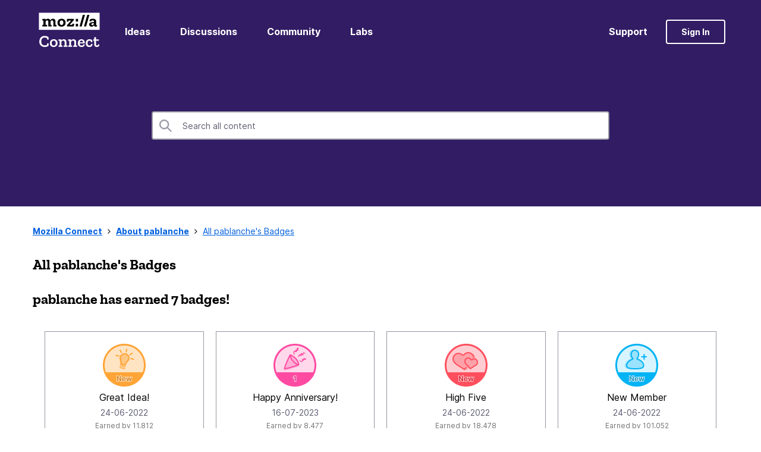

--- FILE ---
content_type: text/javascript;charset=UTF-8
request_url: https://connect.mozilla.org/t5/scripts/7C2ECE24C7990CA0C3F6CD2AFDD46000/lia-scripts-body-min.js
body_size: 10340
content:
!0!==jQuery.isLithium&&(jQuery=LITHIUM.jQuery);(function(b){LITHIUM.InformationBox=function(a){var d=b(a.componentSelector),l=b(document);a.faceLinkUrl&&d.click(function(){window.location.href=a.faceLinkUrl});if(a.closeLinkSelector){var e=b(a.closeLinkSelector);e.exists()&&e.click(function(){d.remove();return!1})}void 0===l.data("li-information-box-hide-init")&&(l.data("li-information-box-hide-init",!0),l.on(a.updateFeedbackEvent,function(d){b(a.feedbackSelector).hide()}))}})(LITHIUM.jQuery);(function(b){LITHIUM.AjaxFeedback=function(a,d,l){!0!==LITHIUM.AjaxFeedback.init&&(LITHIUM.AjaxFeedback.init=!0,b(document).on(d,function(){b(a).not(l).children().hide()}))}})(LITHIUM.jQuery);/*
 http://mths.be/placeholder v2.0.7 by @mathias */
(function(b,a,d){function l(a){var b={},c=/^jQuery\d+$/;d.each(a.attributes,function(a,d){d.specified&&!c.test(d.name)&&(b[d.name]=d.value)});return b}function e(b,c){var e=d(this);if(this.value==e.attr("placeholder")&&e.hasClass("placeholder"))if(e.data("placeholder-password")){e=e.hide().next().show().attr("id",e.removeAttr("id").data("placeholder-id"));if(!0===b)return e[0].value=c;e.focus()}else this.value="",e.removeClass("placeholder"),this==a.activeElement&&this.select()}function c(){var a=
d(this),b=this.id;if(""==this.value){if("password"==this.type){if(!a.data("placeholder-textinput")){try{var c=a.clone().attr({type:"text"})}catch(v){c=d("\x3cinput\x3e").attr(d.extend(l(this),{type:"text"}))}c.removeAttr("name").data({"placeholder-password":!0,"placeholder-id":b}).bind("focus.placeholder",e);a.data({"placeholder-textinput":c,"placeholder-id":b}).before(c)}a=a.removeAttr("id").hide().prev().attr("id",b).show()}a.addClass("placeholder");a[0].value=a.attr("placeholder")}else a.removeClass("placeholder")}
var f="placeholder"in a.createElement("input"),q="placeholder"in a.createElement("textarea"),g=d.fn,h=d.valHooks;f&&q?(g=g.placeholder=function(){return this},g.input=g.textarea=!0):(g=g.placeholder=function(){this.filter((f?"textarea":":input")+"[placeholder]").not(".placeholder").bind({"focus.placeholder":e,"blur.placeholder":c}).data("placeholder-enabled",!0).trigger("blur.placeholder");return this},g.input=f,g.textarea=q,g={get:function(a){var b=d(a);return b.data("placeholder-enabled")&&b.hasClass("placeholder")?
"":a.value},set:function(b,m){var k=d(b);if(!k.data("placeholder-enabled"))return b.value=m;""==m?(b.value=m,b!=a.activeElement&&c.call(b)):k.hasClass("placeholder")?e.call(b,!0,m)||(b.value=m):b.value=m;return k}},f||(h.input=g),q||(h.textarea=g),d(function(){d(a).delegate("form","submit.placeholder",function(){var a=d(".placeholder",this).each(e);setTimeout(function(){a.each(c)},10)})}),d(b).bind("beforeunload.placeholder",function(){d(".placeholder").each(function(){this.value=""})}))})(this,document,
jQuery);(function(b){LITHIUM.Placeholder=function(){b("input, textarea").placeholder()}})(LITHIUM.jQuery);(function(b){b.fn.extend({autocomplete:function(a,d){var l="string"==typeof a;d=b.extend({},b.Autocompleter.defaults,{url:l?a:null,data:l?null:a,delay:l?b.Autocompleter.defaults.delay:10},d);d.highlight=d.highlight||function(a){return a};d.formatMatch=d.formatMatch||d.formatItem;return this.each(function(){new b.Autocompleter(this,d)})},autocompleteResult:function(a){return this.bind("autocompleteResult",a)},autocompleteReceiveData:function(a){return this.bind("autocompleteReceiveData",a)},autocompleteSearch:function(a){return this.trigger("autocompleteSearch",
[a])},autocompleteFlushCache:function(){return this.trigger("autocompleteFlushCache")},autcompleteSetOptions:function(a){return this.trigger("autcompleteSetOptions",[a])},autocompleteRemove:function(){return this.trigger("autocompleteRemove")},autocompleteDisable:function(){return this.trigger("autocompleteDisable")},autocompleteEnable:function(){return this.trigger("autocompleteEnable")},autocompleteChange:function(){return this.trigger("autocompleteChange")},autocompleteClose:function(){return this.trigger("autocompleteClose")}});
b.Autocompleter=function(a,d){function l(e){var k=r.selected();if(!k)return!1;var m=k.result;t=m;if(d.multiple){var f=c(u.val());if(1<f.length){var h=d.multipleSeparator.length;e=e||b(a).selection().start;var n,C=0;b.each(f,function(a,b){C+=b.length+1;if(e<=C)return n=a,!1;C+=h});f[n]=m;m=f.join(d.multipleSeparator+" ")}m+=d.multipleSeparator+" "}!1!==d.updateInputOnSelect&&u.val(m);g();u.trigger("autocompleteResult",[k.data,k.value]);return!0}function e(c,e){if(z==n.DEL||!1===B)r.hide(),k&&v.hide();
else if(c=u.val(),e||c!=t){e=b.trim(c);if(" "!=c.charAt(c.length-1)){var A=b.trim(c.replace(/[^\w\s]|_/g," ").replace(/\s+/g," ")).split(" ");1<A.length?(e=A[A.length-1],e.length<d.prefixTriggerTextLength&&(e=c.lastIndexOf(e),c=c.substring(0,e))):e.length<d.prefixTriggerTextLength&&(c+=" ")}t=c=c.trimLeft();c=f(c);c.length>=d.minChars?(b(a).addClass(d.loadingClass),r.startLoading(),d.matchCase||(c=c.toLowerCase()),p(c,h,g)):(m(),r.useHeader()?r.reset():(r.hide(),k&&v.hide()))}}function c(a){return a?
d.multiple?b.map(a.split(d.multipleSeparator),function(c){return b.trim(a).length?b.trim(c):null}):[b.trim(a)]:[""]}function f(e){if(!d.multiple)return e;var k=c(e);if(1==k.length)return k[0];k=b(a).selection().start;k=k==e.length?c(e):c(e.replace(e.substring(k),""));return k[k.length-1]}function q(){clearTimeout(x);x=setTimeout(g,200)}function g(a){u.is(":focus")&&!0!==a?clearTimeout(x):b(document.activeElement).parents(".lia-autocomplete-container").hasClass("lia-autocomplete-container")?b(document.activeElement).blur(function(){q()}):
(r.visible(),r.hide(),k&&v.hide(),clearTimeout(x),m(),d.mustMatch&&u.autocompleteSearch(function(a){a||(d.multiple?(a=c(u.val()).slice(0,-1),u.val(a.join(d.multipleSeparator)+(a.length?d.multipleSeparator:""))):(u.val(""),u.trigger("autocompleteResult",null)))}))}function h(c,e){var h=e.parsedData;e=e.jqXHR;if(h&&h.length){r.display(h,c);m();var p=h[0].value;d.autoFill&&f(u.val()).toLowerCase()==c.toLowerCase()&&z!=n.BACKSPACE&&(u.val(u.val()+p.substring(f(t).length)),b(a).selection(t.length,t.length+
p.length));y?(k&&v.show(),r.show()):g()}else!1!==d.emptyText?(r.emptyList(),r.setEmptyText()):g();u.trigger("autocompleteReceiveData",[h,e])}function p(c,e,k){d.matchCase||(c=c.toLowerCase());var m=w.load(c);if(m&&m.parsedData&&m.parsedData.length)e(c,m);else if("string"==typeof d.url&&0<d.url.length){var g={timestamp:+new Date};b.each(d.extraParams,function(a,b){g[a]="function"==typeof b?b():b});b.ajax({mode:"abort",port:"autocomplete"+a.name,dataType:d.dataType,url:d.url,data:b.extend({q:f(c),limit:d.max},
g),beforeSend:function(a){u.trigger("autocompleteSearchServer",a)},success:function(a,k,m){if(!(k=d.parse&&d.parse(a))){k=[];a=a.split("\n");for(var f=0;f<a.length;f++){var g=b.trim(a[f]);g&&(g=g.split("|"),k[k.length]={data:g,value:g[0],result:d.formatResult&&d.formatResult(g,g[0])||g[0]})}}m={jqXHR:m,parsedData:k};w.add(c,m);e(c,m)}})}else r.emptyList(),k(c)}function m(){b(a).removeClass(d.loadingClass);r.stopLoading()}var k="undefined"!=typeof d.wrapperId,v="";k&&(v=b(a).parent().find("."+d.wrapperContainerId));
var n={UP:38,DOWN:40,DEL:46,TAB:9,RETURN:13,ESC:27,COMMA:188,PAGEUP:33,PAGEDOWN:34,BACKSPACE:8},u=b(a).attr("autocomplete","off").addClass(d.inputClass),x,t="",w=b.Autocompleter.Cache(d),y=0,z,A={mouseDownOnSelect:!1,whichMouse:null},r=b.Autocompleter.Select(d,a,l,A),B=!d.disabled;r.init();var D;b.browser.opera&&b(a.form).bind("submit.autocomplete",function(){if(D)return D=!1});u.bind((b.browser.opera?"keypress":"keydown")+".autocomplete",function(a){y=1;z=a.keyCode;switch(a.keyCode){case n.UP:a.preventDefault();
r.visible()?r.prev():e(0,!0);break;case n.DOWN:a.preventDefault();r.visible()?r.next():e(0,!0);break;case n.PAGEUP:a.preventDefault();r.visible()?r.pageUp():e(0,!0);break;case n.PAGEDOWN:a.preventDefault();r.visible()?r.pageDown():e(0,!0);break;case d.multiple&&","==b.trim(d.multipleSeparator)&&n.COMMA:case n.TAB:case n.RETURN:if(l())return a.preventDefault(),a.stopImmediatePropagation(),D=!0,!1;break;case n.ESC:r.hide();k&&v.hide();break;default:clearTimeout(x),x=setTimeout(e,d.delay)}}).focus(function(a,
b){d.triggerTextLength||(y++,a=b?b:!1,r.useHeader()&&!a&&!0===B&&setTimeout(function(){1==y&&(k&&v.show(),r.show())},10))}).keyup(function(a,b){d.triggerTextLength&&(a=b?b:!1,r.useHeader()&&!a&&!0===B&&setTimeout(function(){if(u.val().length>d.triggerTextLength)k&&v.show(),r.show();else{var a=u.val().length;a==d.triggerTextLength?(r.reset(),k&&v.show(),r.show()):a>d.triggerTextLength?(k&&v.show(),r.show()):q()}},10))}).blur(function(){y=0;A.mouseDownOnSelect||q();1!==A.whichMouse&&q()}).click(function(){1<
y++&&!r.visible()&&e(0,!0)}).bind("autocompleteSearch",function(){function a(a,b){if(b&&b.length)for(var c=0;c<b.length;c++)if(b[c].result.toLowerCase()==a.toLowerCase()){var e=b[c];break}"function"==typeof d?d(e):u.trigger("autocompleteResult",e&&[e.data,e.value])}var d=1<arguments.length?arguments[1]:null;b.each(c(u.val()),function(b,c){p(c,a,a)})}).bind("autocompleteFlushCache",function(){w.flush();r.reset()}).bind("autcompleteSetOptions",function(a,c){b.extend(d,c);"data"in c&&w.populate()}).bind("autocompleteRemove",
function(){r.unbind();u.unbind();b(a.form).unbind(".autocomplete")}).bind("autocompleteDisable",function(){B=!1}).bind("autocompleteEnable",function(){B=!0}).bind("autocompleteChange",function(){e(0,!0)}).bind("autocompleteClose",function(){g(!0)})};b.Autocompleter.defaults={inputClass:"ac_input",resultsClass:"ac_results",hasResultsClass:"ac_has_results",emptyResultClass:"ac_empty_result",inputHasResultsClass:"ac_input__has_results",inputEmptyResultClass:"ac_input_empty_result",loadingClass:"ac_loading",
activeClass:"ac_over",oddRowClass:"ac_odd",evenRowClass:"ac_event",headerClass:"ac_header",footerClass:"ac_footer",listWrapperClass:"ac_content",minChars:1,delay:400,matchCase:!1,matchSubset:!0,matchContains:!1,cacheLength:10,max:1E3,mustMatch:!1,extraParams:{},selectFirst:!0,formatItem:function(a){return a[0]},formatMatch:null,autoFill:!1,width:0,multiple:!1,multipleSeparator:", ",highlight:function(a,b){return a.replace(new RegExp("(?![^\x26;]+;)(?!\x3c[^\x3c\x3e]*)("+b.replace(/([\^\$\(\)\[\]\{\}\*\.\+\?\|\\])/gi,
"\\$1")+")(?![^\x3c\x3e]*\x3e)(?![^\x26;]+;)","gi"),"\x3cstrong\x3e$1\x3c/strong\x3e")},scroll:!0,scrollHeight:300,defaultText:!1,loadingText:!1,successText:!1,emptyText:!1,footerContent:!1,updateInputOnSelect:!0};b.Autocompleter.Cache=function(a){function d(b,c){a.matchCase||(b=b.toLowerCase());var e=b.indexOf(c);"word"==a.matchContains&&(e=b.toLowerCase().autocompleteSearch("\\b"+c.toLowerCase()));return-1==e?!1:0==e||a.matchContains}function l(b,e){0<a.cacheLength&&(q>a.cacheLength&&c(),f[b]||
q++,f[b]=e)}function e(){if(!a.data)return!1;var c={},e=0;a.url||(a.cacheLength=1);c[""]=[];for(var d=0,m=a.data.length;d<m;d++){var k=a.data[d];k="string"==typeof k?[k]:k;var f=a.formatMatch(k,d+1,a.data.length);if(!1!==f){var n=f.charAt(0).toLowerCase();c[n]||(c[n]=[]);k={value:f,data:k,result:a.formatResult&&a.formatResult(k)||f};c[n].push(k);e++<a.max&&c[""].push(k)}}b.each(c,function(b,c){a.cacheLength++;l(b,c)})}function c(){f={};q=0}var f={},q=0;setTimeout(e,25);return{flush:c,add:l,populate:e,
load:function(c){if(!a.cacheLength||!q)return null;if(!a.url&&a.matchContains){var e=[],g;for(g in f)if(0<g.length){var m=f[g];b.each(m,function(a,b){d(b.value,c)&&e.push(b)})}return e}if(f[c])return f[c];if(a.matchSubset)for(g=c.length-1;g>=a.minChars;g--)if(m=f[c.substr(0,g)])return e=[],b.each(m,function(a,b){d(b.value,c)&&(e[e.length]=b)}),e;return null}}};b.Autocompleter.Select=function(a,d,l,e){function c(){v&&(n=b("\x3cdiv/\x3e").hide(),y?(b("#"+a.wrapperId).addClass(a.resultsClass).css("position",
"absolute"),n.insertAfter(b("#"+a.wrapperId))):n.insertAfter(d).addClass(a.resultsClass).css("position","absolute"),g()&&(u=b("\x3cdiv/\x3e").addClass(a.headerClass).html(a.defaultText).appendTo(n)),t=b("\x3cul/\x3e").appendTo(n).mouseover(function(c){f(c).nodeName&&"LI"==f(c).nodeName.toUpperCase()&&(p=b("li",t).removeClass(a.activeClass).index(f(c)),b(f(c)).addClass(a.activeClass))}).click(function(c){if(b(f(c)).hasClass("lia-autocomplete-no-event-item"))return b(d).trigger("focus",!0),!0;b(f(c)).addClass(a.activeClass);
l(w);b(d).trigger("focus",!0);b(d).val(b(d).val());return!1}).mousedown(function(a){if(b(f(event)).hasClass("lia-autocomplete-no-event-item"))return!0;w=b(d).selection().start;e.mouseDownOnSelect=!0;e.whichMouse=a.which}).mouseup(function(){if(b(f(event)).hasClass("lia-autocomplete-no-event-item"))return!0;e.mouseDownOnSelect=!1}),!1!==a.footerContent&&(x=b("\x3cdiv/\x3e").addClass(a.footerClass).appendTo(n),b.each(a.footerContent,function(a,b){x.append(b.content);eval(b.scripts)})),0<a.width&&n.css("width",
a.width),v=!1,b(t).wrap(b("\x3cdiv\x3e").addClass(a.listWrapperClass)))}function f(a){for(a=a.target;a&&"LI"!=a.tagName;)a=a.parentNode;return a?a:[]}function q(b){h.slice(p,p+1).removeClass(a.activeClass);p+=b;0>p?p=h.size()-1:p>=h.size()&&(p=0);b=h.slice(p,p+1).addClass(a.activeClass);if(a.scroll){var c=0;h.slice(0,p).each(function(){c+=this.offsetHeight});c+b[0].offsetHeight+b[0].offsetHeight-t.scrollTop()>t[0].clientHeight?t.scrollTop(c+b[0].offsetHeight+b[0].offsetHeight-t.innerHeight()):c-b[0].offsetHeight<
t.scrollTop()&&t.scrollTop(c-b[0].offsetHeight)}}function g(){return!1!==a.defaultText||!1!==a.loadingText}var h,p=-1,m,k="",v=!0,n,u,x,t,w,y="undefined"!=typeof a.wrapperId,z="";y&&(z=b(d).parent().find("."+a.wrapperContainerId));return{init:function(){c()},display:function(c,e){m=c;k=e;if(a.fillList)a.fillList(m);else{t.empty();c=m.length;c=a.max&&a.max<c?a.max:c;for(e=0;e<c;e++)if(m[e]){var d=a.formatItem(m[e].data,e+1,c,m[e].value,k);!1!==d&&(d=b("\x3cli/\x3e").html(a.highlight(d,k)).addClass(0==
e%2?a.evenRowClass:a.oddRowClass).addClass(m[e].value.cssClass).appendTo(t)[0],b.data(d,"ac_data",m[e]))}h=t.children(":not(li.lia-autocomplete-no-event-item)");p=-1;a.selectFirst&&(h.slice(0,1).addClass(a.activeClass),p=0);b.fn.bgiframe&&t.bgiframe()}},next:function(){q(1)},prev:function(){q(-1)},pageUp:function(){0!=p&&0>p-8?q(-p):q(-8)},pageDown:function(){p!=h.size()-1&&p+8>h.size()?q(h.size()-1-p):q(8)},hide:function(){n&&n.hide();y&&z.hide();h&&h.removeClass(a.activeClass);p=-1;n.removeClass(a.hasResultsClass);
n.removeClass(a.emptyResultClass);b(d).removeClass(a.inputHasResultsClass);b(d).removeClass(a.inputEmptyResultClass)},visible:function(){var a=!0;g()&&(a="undefined"!=typeof h);return n&&n.is(":visible")&&a},current:function(){return this.visible()&&(h.filter("."+a.activeClass)[0]||a.selectFirst&&h[0])},show:function(){var c=0==n.offsetParent().size()?b(d).offset():b(d).position();y&&z.show();n.css({width:"string"==typeof a.width||0<a.width?a.width:b(d).outerWidth(),top:c.top+d.offsetHeight,left:c.left}).show();
0<b(d).val().length&&(0<t.find("li").size()?(n.addClass(a.hasResultsClass),n.removeClass(a.emptyResultClass),b(d).addClass(a.inputHasResultsClass),b(d).removeClass(a.inputEmptyResultClass)):(n.removeClass(a.hasResultsClass),n.addClass(a.emptyResultClass),b(d).removeClass(a.inputHasResultsClass),b(d).addClass(a.inputEmptyResultClass),h=t.find("li")));if(a.scroll&&(t.css({maxHeight:a.scrollHeight,overflow:"auto"}),b.browser.msie&&"undefined"===typeof document.body.style.maxHeight)){var e=0;h.each(function(){e+=
this.offsetHeight});c=e>a.scrollHeight;t.css("height",c?a.scrollHeight:e);c||h.width(t.width()-parseInt(h.css("padding-left"))-parseInt(h.css("padding-right")))}},selected:function(){var c=h&&h.filter("."+a.activeClass).removeClass(a.activeClass);return c&&c.length&&b.data(c[0],"ac_data")},emptyList:function(){n.removeClass(a.hasResultsClass);n.addClass(a.emptyResultClass);b(d).removeClass(a.inputHasResultsClass);b(d).addClass(a.inputEmptyResultClass);t&&t.empty();h=t.find("li")},unbind:function(){n&&
n.remove()},useHeader:function(){return g()},startLoading:function(){!1!==a.loadingText&&u.html(a.loadingText)},stopLoading:function(){h&&(!1!==a.successText&&0<h.length?u.html(a.successText):!1!==a.defualtText&&0==h.length&&u.html(a.defualtText))},setEmptyText:function(){u.html(a.emptyText)},reset:function(){t&&t.empty();n.removeClass(a.hasResultsClass);n.removeClass(a.emptyResultClass);b(d).removeClass(a.inputHasResultsClass);b(d).removeClass(a.inputEmptyResultClass);u.html(a.defaultText)}}};b.fn.selection=
function(a,b){if(void 0!==a)return this.each(function(){if(this.createTextRange){var c=this.createTextRange();void 0===b||a==b?c.move("character",a):(c.collapse(!0),c.moveStart("character",a),c.moveEnd("character",b));c.select()}else this.setSelectionRange?this.setSelectionRange(a,b):this.selectionStart&&(this.selectionStart=a,this.selectionEnd=b)});var d=this[0];if(void 0!==d.selectionStart)return{start:d.selectionStart,end:d.selectionEnd};if(d.createTextRange){var e=document.selection.createRange(),
c=d.value,f=e.text.length;e.text="\x3c-\x3e";e=d.value.indexOf("\x3c-\x3e");d.value=c;this.selection(e,e+f);return{start:e,end:e+f}}}})(jQuery);(function(b){LITHIUM.AutoComplete=function(a){function d(){var e=a.options.resultsClass||b.Autocompleter.defaults.resultsClass,d=c.next("."+e);0===d.length&&(d=c.siblings("."+e));0<d.length&&(e=d.is(":visible")&&"none"!==d.css("display"),c.attr("aria-expanded",e?"true":"false"),e||c.removeAttr("aria-activedescendant"))}function l(e){var d=a.options.resultsClass||b.Autocompleter.defaults.resultsClass;e=c.next("."+d);0===e.length&&(e=c.siblings("."+d));if(0===e.length)c.attr("aria-expanded","false"),
c.removeAttr("aria-activedescendant");else if(e.find("li").each(function(){b(this).removeAttr("role");b(this).removeAttr("id");b(this).removeAttr("aria-selected");b(this).removeAttr("aria-hidden")}),d=e.find("ul").first(),0<d.length?(d.attr("role","listbox"),d.attr("id",f)):(e.attr("role","listbox"),e.attr("id",f)),d=e.is(":visible")&&"none"!==e.css("display"),c.attr("aria-expanded",d?"true":"false"),d){var m=0;e.find("li").each(function(){if(b(this).hasClass("lia-autocomplete-no-event-item"))b(this).attr("aria-hidden",
"true"),b(this).removeAttr("role");else{var a=f+"-option-"+m;b(this).attr("role","option");b(this).attr("id",a);b(this).attr("aria-selected","false");m++}});c.attr("aria-activedescendant","")}else c.removeAttr("aria-activedescendant")}function e(){var e=a.options.resultsClass||b.Autocompleter.defaults.resultsClass,d=b.Autocompleter.defaults.activeClass,f=c.next("."+e);0===f.length&&(f=c.siblings("."+e));var g=!1;f.find("li[role\x3d'option']").each(function(){var a=b(this).hasClass(d);b(this).attr("aria-selected",
a?"true":"false");a&&(c.attr("aria-activedescendant",b(this).attr("id")),g=!0)});g||c.removeAttr("aria-activedescendant")}b.extend(b.Autocompleter.defaults,{inputClass:"lia-autocomplete-input",resultsClass:a.options.defaultText?"lia-autocomplete-container":"lia-autocomplete",hasResultsClass:"lia-autocomplete-has-results",emptyResultClass:"lia-autocomplete-empty-result",inputHasResultsClass:"lia-autocomplete-input-has-results",inputEmptyResultClass:"lia-autocomplete-input-empty-result",loadingClass:"lia-autocomplete-input-loading",
activeClass:"selected",oddRowClass:"lia-autocomplete-list-odd-row",evenRowClass:"lia-autocomplete-list-even-row",headerClass:"lia-autocomplete-header",footerClass:"lia-autocomplete-footer",listWrapperClass:"lia-autocomplete-content",scroll:!0,selectFirst:!1,highlight:!1,matchSubset:!1});b.extend(a.options,{parse:function(a){return"string"===b.type(a)?b.evalJSON(a):a}});var c=b(a.inputSelector);c.attr("id")||c.attr("id","lia-autocomplete-"+Math.random().toString(36).substr(2,9));var f=c.attr("id")+
"-listbox";c.attr("aria-autocomplete","both");c.attr("role","combobox");c.attr("aria-haspopup","listbox");c.attr("aria-expanded","false");c.attr("aria-controls",f);c.attr("aria-owns",f);c.autocomplete(a.url,a.options);var q=c.val();c.on("input.autocomplete",function(){var a=b(this).val();if(0===q.length&&0<a.length){var c=this,e=this.selectionStart;setTimeout(function(){document.activeElement===c&&(c.blur(),setTimeout(function(){c.focus();c.setSelectionRange&&null!==e&&c.setSelectionRange(e,e)},10))},
10)}q=a});var g=a.options.resultsClass||b.Autocompleter.defaults.resultsClass,h=new MutationObserver(function(a){a.forEach(function(a){"attributes"!==a.type||"style"!==a.attributeName&&"class"!==a.attributeName||d()})});setTimeout(function(){var a=c.next("."+g);0===a.length&&(a=c.siblings("."+g));0<a.length&&h.observe(a[0],{attributes:!0,attributeFilter:["style","class"]})},100);c.on("focus.autocomplete",function(){setTimeout(d,100)});c.on("keyup.autocomplete",function(d){38!==d.which&&40!==d.which||
setTimeout(function(){e();if(a.options.autocompleteInstructionsSelector){var d=b.Autocompleter.defaults.activeClass,f=a.options.resultsClass||b.Autocompleter.defaults.resultsClass,g=c.next("."+f);0===g.length&&(g=c.siblings("."+f));d=g.find("."+d+"[role\x3d'option']");0<d.length&&(d=d.text().trim(),p.text(d))}},50)});var p=b(a.options.autocompleteInstructionsSelector);p.attr("aria-live","polite");p.attr("aria-atomic","true");c.bind((b.browser.opera?"keypress":"keydown")+".autocomplete",function(e){b(c).next().css("visibility",
"visible");13==e.which&&b(this).trigger("autocompleteResultEnter",e);!a.options.autocompleteInstructionsSelector||40!=e.which&&38!=e.which||b(a.options.autocompleteInstructionsSelector).text(b("."+b.Autocompleter.defaults.activeClass).text().trim());27==e.keyCode&&(b(c).next().css("visibility","hidden"),c.attr("aria-expanded","false"),c.removeAttr("aria-activedescendant"))});c.on("blur.autocomplete",function(){setTimeout(function(){var e=a.options.resultsClass||b.Autocompleter.defaults.resultsClass,
d=c.next("."+e);0===d.length&&(d=c.siblings("."+e));0<d.length&&!d.is(":visible")&&(c.attr("aria-expanded","false"),c.removeAttr("aria-activedescendant"))},200)});c.autocompleteReceiveData(function(b){if(c.val().length>=a.options.triggerTextLength){var e=a.options.autosuggestionUnavailableInstructionText;b.memo&&b.memo[0]&&0<b.memo[0].length&&(e=b.memo[0].length.toString().concat(" ",a.options.autosuggestionAvailableInstructionText));p.text(e)}setTimeout(function(){l(b.memo&&b.memo[0]?b.memo[0]:[]);
var a=c.val();c[0].blur();setTimeout(function(){c[0].focus();c.val(a);if(c[0].setSelectionRange){var b=a.length;c[0].setSelectionRange(b,b)}},10)},50)});c.autcompleteSetOptions({extraParams:a.context});!0===a.redirectToItemLink&&c.bind("autocompleteResult",function(a,b,c){window.open(c.url,"_blank")});b(document.body).on("LITHIUM:autocomplete:close",function(){c.autocompleteClose()});b(window).resize(function(){var a=b.Autocompleter.defaults.hasResultsClass,c=b("."+a);c&&0<c.length&&c.removeClass(a)})}})(LITHIUM.jQuery);(function(b){LITHIUM.Link=function(a){function d(a){var c=b(this),e=c.data("lia-action-token");!0!==c.data("lia-ajax")&&void 0!==e&&!1===a.isPropagationStopped()&&!1===a.isImmediatePropagationStopped()&&!1===a.isDefaultPrevented()&&(a.stop(),a=b("\x3cform\x3e",{method:"POST",action:c.attr("href"),enctype:"multipart/form-data"}),e=b("\x3cinput\x3e",{type:"hidden",name:"lia-action-token",value:e}),a.append(e),b(document.body).append(a),a.submit(),l.trigger("click"))}var l=b(document);void 0===l.data("lia-link-action-handler")&&
(l.data("lia-link-action-handler",!0),l.on("click.link-action",a.linkSelector,d),b.fn.on=b.wrap(b.fn.on,function(e){var c=e.apply(this,b.makeArray(arguments).slice(1));this.is(document)&&(l.off("click.link-action",a.linkSelector,d),e.call(this,"click.link-action",a.linkSelector,d));return c}))}})(LITHIUM.jQuery);/*

 jQuery Tools 1.2.6 Tooltip - UI essentials

 NO COPYRIGHTS OR LICENSES. DO WHAT YOU LIKE.

 http://flowplayer.org/tools/tooltip/

 Since: November 2008
 Date: Wed Sep 22 06:02:10 2010 +0000
*/
(function(b){function a(a,c,d){var e=d.relative?a.position().top:a.offset().top,f=d.relative?a.position().left:a.offset().left,h=d.position[0];e-=c.outerHeight()-d.offset[0];f+=a.outerWidth()+d.offset[1];/iPad/i.test(navigator.userAgent)&&(e-=b(window).scrollTop());var p=c.outerHeight()+a.outerHeight();"center"==h&&(e+=p/2);"bottom"==h&&(e+=p);h=d.position[1];a=c.outerWidth()+a.outerWidth();"center"==h&&(f-=a/2);"left"==h&&(f-=a);return{top:e,left:f}}function d(e,c){var d=this,q=e.add(d),g,h=0,p=
0,m=e.attr("title"),k=e.attr("data-tooltip"),v=l[c.effect],n,u=e.is(":input"),x=u&&e.is(":checkbox, :radio, select, :button, :submit"),t=e.attr("type"),w=c.events[t]||c.events[u?x?"widget":"input":"def"];if(!v)throw'Nonexistent effect "'+c.effect+'"';w=w.split(/,\s*/);if(2!=w.length)throw"Tooltip: bad events configuration for "+t;e.bind(w[0],function(a){clearTimeout(h);c.predelay?p=setTimeout(function(){d.show(a)},c.predelay):d.show(a)}).bind(w[1],function(a){clearTimeout(p);c.delay?h=setTimeout(function(){d.hide(a)},
c.delay):d.hide(a)});m&&c.cancelDefault&&(e.removeAttr("title"),e.data("title",m));b.extend(d,{show:function(f){if(!g&&(k?g=b(k):c.tip?g=b(c.tip).eq(0):m?g=b(c.layout).addClass(c.tipClass).appendTo(document.body).hide().append(m):(g=e.next(),g.length||(g=e.parent().next())),!g.length))throw"Cannot find tooltip for "+e;if(d.isShown())return d;g.stop(!0,!0);var l=a(e,g,c);c.tip&&g.html(e.data("title"));f=b.Event();f.type="onBeforeShow";q.trigger(f,[l]);if(f.isDefaultPrevented())return d;l=a(e,g,c);
g.css({position:"absolute",top:l.top,left:l.left});n=!0;v[0].call(d,function(){f.type="onShow";n="full";q.trigger(f)});l=c.events.tooltip.split(/,\s*/);g.data("__set")||(g.unbind(l[0]).bind(l[0],function(){clearTimeout(h);clearTimeout(p)}),l[1]&&!e.is("input:not(:checkbox, :radio), textarea")&&g.unbind(l[1]).bind(l[1],function(a){a.relatedTarget!=e[0]&&e.trigger(w[1].split(" ")[0])}),c.tip||g.data("__set",!0));return d},hide:function(a){if(!g||!d.isShown())return d;a=b.Event();a.type="onBeforeHide";
q.trigger(a);if(!a.isDefaultPrevented())return n=!1,l[c.effect][1].call(d,function(){a.type="onHide";q.trigger(a)}),d},isShown:function(a){return a?"full"==n:n},getConf:function(){return c},getTip:function(){return g},getTrigger:function(){return e}});b.each(["onHide","onBeforeShow","onShow","onBeforeHide"],function(a,e){b.isFunction(c[e])&&b(d).bind(e,c[e]);d[e]=function(a){a&&b(d).bind(e,a);return d}})}b.tools=b.tools||{version:"1.2.6"};b.tools.tooltip={conf:{effect:"toggle",fadeOutSpeed:"fast",
predelay:0,delay:30,opacity:1,tip:0,fadeIE:!1,position:["top","center"],offset:[0,0],relative:!1,cancelDefault:!0,events:{def:"mouseenter,mouseleave",input:"focus,blur",widget:"focus mouseenter,blur mouseleave",tooltip:"mouseenter,mouseleave"},layout:"\x3cdiv/\x3e",tipClass:"tooltip"},addEffect:function(a,b,d){l[a]=[b,d]}};var l={toggle:[function(a){var b=this.getConf(),d=this.getTip();b=b.opacity;1>b&&d.css({opacity:b});d.show();a.call()},function(a){this.getTip().hide();a.call()}],fade:[function(a){var c=
this.getConf();!b.browser.msie||c.fadeIE?this.getTip().fadeTo(c.fadeInSpeed,c.opacity,a):(this.getTip().show(),a())},function(a){var c=this.getConf();!b.browser.msie||c.fadeIE?this.getTip().fadeOut(c.fadeOutSpeed,a):(this.getTip().hide(),a())}]};b.fn.tooltip=function(a){var c=this.data("tooltip");if(c)return c;a=b.extend(!0,{},b.tools.tooltip.conf,a);"string"==typeof a.position&&(a.position=a.position.split(/,?\s/));this.each(function(){c=new d(b(this),a);b(this).data("tooltip",c)});return a.api?
c:this}})(jQuery);(function(b){LITHIUM.Tooltip=function(a){function d(){return f.is(":visible")&&(0<b(a.triggerSelector+":hover").length||f.is(document.activeElement))}function l(a){a&&a.hasOwnProperty("hide")&&a.hide();e.hide()}var e=b(a.tooltipElementSelector),c=e.attr("id"),f=b(a.triggerSelector),q=e.find(".lia-tooltip-arrow"),g;f.tooltip({predelay:a.predelay,delay:a.delay,position:a.position,relative:!1,tip:a.tooltipElementSelector,events:a.events,onBeforeShow:function(a,b){f.attr({"aria-describedby":c,"aria-controls":c});
10>b.left&&(e.css("width",f.offset().left),e.addClass("lia-overflow-width"));LITHIUM.Tooltip.currentTip&&LITHIUM.Tooltip.currentTip.hide();LITHIUM.Tooltip.currentTip=f.data("tooltip")},onShow:function(c){var h=f.data("tooltip");c=b(c.target);10>e.offset().left&&e.addClass("lia-overflow lia-overflow-left");10>e.offset().right&&e.addClass("lia-overflow lia-overflow-right");q.length&&q.css({left:c.offset().left-e.offset().left+5,right:"auto"});a.hideOnLeave&&(d()?g=setInterval(function(){d()||(l(h),
clearInterval(g))},100):l(h))},onHide:function(a){e.css("width","");e.removeClass("lia-overflow lia-overflow-left lia-overflow-right lia-overflow-width");LITHIUM.Tooltip.currentTip=!1;clearInterval(g)}});null!==f.get(0)&&void 0!==f.get(0)&&"a"===f.get(0).nodeName.toLowerCase()&&!1===a.enableOnClickForTrigger&&f.click(function(a){return!1});e.hide();if(!0===LITHIUM.Loader.isLoaded())e.appendTo(a.bodySelector);else LITHIUM.Loader.onLoad(function(){e.appendTo(a.bodySelector)})}})(LITHIUM.jQuery);(function(b){LITHIUM.HelpIcon=function(a){a=b(a.selectors.helpIconSelector);void 0!==a&&(a.removeAttr("role"),a.attr("aria-hidden","true"))}})(LITHIUM.jQuery);(function(b){LITHIUM.SearchAutoCompleteToggle=function(a){var d=b(a.containerSelector),l=d.find(a.autoCompleteSelector);d.bind(a.enableAutocompleteSuccessEvent,function(){d.find(a.enableAutoCompleteSelector).hide();d.find(a.disableAutoCompleteSelector).show();l.autocompleteEnable();l.not(":hidden").focus()});d.bind(a.disableAutocompleteSuccessEvent,function(){d.find(a.disableAutoCompleteSelector).hide();d.find(a.enableAutoCompleteSelector).show();l.autocompleteDisable()})}})(LITHIUM.jQuery);(function(b){LITHIUM.SearchForm=function(a){var d=b(a.formSelector),l=d.find(a.selectSelector),e=d.find(a.buttonSelector),c=d.find(a.inputSelector);if(a.useClearSearchButton){var f=d.find(a.clearSearchButtonSelector);var q=function(){c.val("");c.focus();!0===a.useAutoComplete&&(c.autocompleteFlushCache(),c.autocompleteChange());f.addClass("lia-js-hidden")};f.click(q);f.keydown(function(a){var b=a.keyCode?a.keyCode:a.which;"13"!=b&&"32"!=b||q();a.preventDefault();a.stopPropagation()});d.find(".search-input").on("input",
function(){""==c.val()?f.addClass("lia-js-hidden"):f.removeClass("lia-js-hidden")})}var g=!1,h=!1,p=b(".lia-body");void 0!==p.data("selectedSearchFilterType")&&0<p.data("selectedSearchFilterType").length&&b(":"+p.data("selectedSearchFilterType")).filter(function(){return this.value===p.data("selectedSearchFilterValue")}).focus();var m=function(b){!0===a.useAutoComplete&&c.autcompleteSetOptions({extraParams:{searchContext:b}})};l.change(function(){var b=l.val();if(a.nodesModel.hasOwnProperty(b)){var f=
a.nodesModel[b];e.attr("title",f.title);c.hide();var g=c;c=d.find(f.inputSelector).val(g.val()).show();m(b);c.autocompleteFlushCache();c.autocompleteChange()}});!0===a.useAutoComplete&&(m(l.val()),d.bind("autocompleteResult",function(a,b,c){window.location=c.url}),d.bind("autocompleteSearchServer",function(){g=!0}),d.bind("autocompleteReceiveData",function(b,c,f){g=!1;b=f.getResponseHeader(a.asSearchActionIdHeaderKey);null!==b&&d.find(a.asSearchActionIdSelector).val(b);!0===h&&e.click()}),d.submit(function(a){c.trigger("autocompleteDisable");
!0===g&&(a.stop(),h=!0);g=!0}));d.find(".lia-search-toggle").click(function(){b(".lia-body").addClass("lia-phone-search-open");b(this).closest(".lia-component-common-widget-search-form").find(".search-input:visible").each(function(){this.focus()})});d.find(".lia-cancel-search").click(function(){b(".lia-body").removeClass("lia-phone-search-open")})}})(LITHIUM.jQuery);(function(b){LITHIUM.PartialRenderProxy=function(a){document.addEventListener(a.listenerEvent,function(d){b(document).trigger(a.relayEvent,{calls:JSON.stringify(d.detail.calls),success:d.detail.success})});document.addEventListener(a.limuirsComponentRenderedEvent,function(){LITHIUM.Loader.onJsAttached(function(){LITHIUM.AngularSupport.isAngularEnabled()&&LITHIUM.AngularSupport.compile();LITHIUM.renderImages&&LITHIUM.renderImages()})})}})(LITHIUM.jQuery);(function(b){LITHIUM.UserBadgesPage=function(a){b(a.userBadgeCardSelector).click(function(){b(this).toggleClass(a.userBadgeTappedCss)})}})(LITHIUM.jQuery);LITHIUM.ScriptLoader.setLoaded("body");